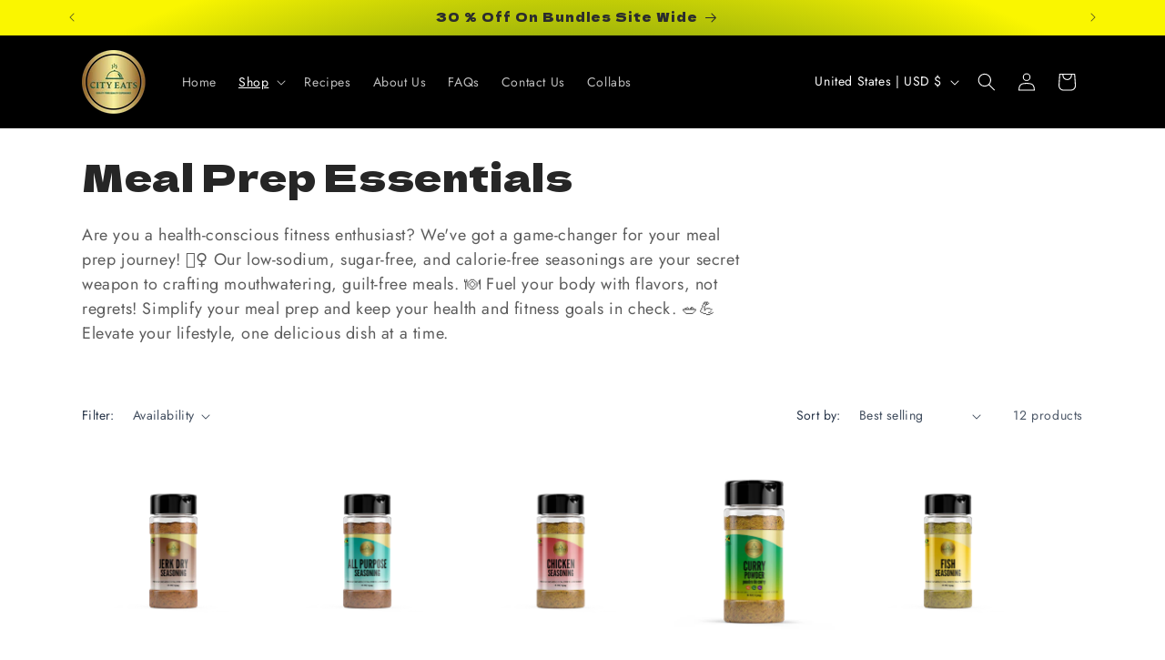

--- FILE ---
content_type: text/javascript
request_url: https://cdn.shopify.com/extensions/89718ebe-8bf9-49d8-8c6f-fb29957ccf0d/shinebuilder-252/assets/sp-countdown.js
body_size: -167
content:
const SpCountdown=function(){};SpCountdown.timer=function(o,t,r,S){let a=t-o;function n(){var o,t,n,e;0<a?(e=a,o=Math.floor(e/l.DAYS),e%=l.DAYS,t=Math.floor(e/l.HOURS),e%=l.HOURS,n=Math.floor(e/l.MINUTES),e%=l.MINUTES,e=Math.floor(e/l.SECONDS),r({days:o,hours:t,minutes:n,seconds:e}),a-=1e3):(a-=1e3,clearInterval(s),S())}const l={DAYS:864e5,HOURS:36e5,MINUTES:6e4,SECONDS:1e3},s=setInterval((e=this,function(){n.call(e)}),1e3);var e;return n.call(this),{abort:function(){clearInterval(s)},getTimeRemaining:function(){var o=a,t=Math.floor(o/l.DAYS),n=(o%=l.DAYS,Math.floor(o/l.HOURS)),e=(o%=l.HOURS,Math.floor(o/l.MINUTES)),o=(o%=l.MINUTES,Math.floor(o/l.SECONDS));return{days:t,hours:n,minutes:e,seconds:o}}}};